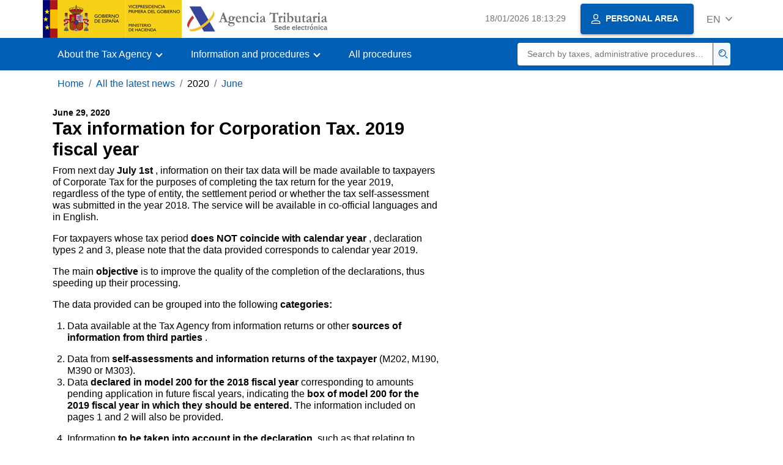

--- FILE ---
content_type: text/html;charset=UTF-8
request_url: https://sede.agenciatributaria.gob.es/Sede/en_gb/todas-noticias/2020/junio/29/datos-fiscales-impuesto-sobre-sociedades-2019.html
body_size: 2712
content:
<!DOCTYPE html>
<html lang="en">
<head>    
	<meta charset="utf-8">
    <meta name="site" content="Sede">
	<link href="/static_files/common/css/aeat.07.css" rel="stylesheet" type="text/css">
<meta title="AEATviewport" content="width=device-width, initial-scale=1.0" name="viewport">
<title>Tax Agency:  Tax information for Corporation Tax. 2019 fiscal year</title><meta name="ObjectId" content="1e3d06a6defe2710VgnVCM100000dc381e0aRCRD"><meta name="keyword" content="All news"><meta http-equiv="Last-Modified" content="Sun, 28 Jun 2020 22:00:00 GMT"><meta http-equiv="Date" content="Sun, 28 Jun 2020 22:00:00 GMT">
<meta name="detalle" content="novedad">
</head>
<body>
	<div id="body" data-template-id="9532c1ad2b0a0710VgnVCM100000dc381e0aRCRD" class="s_Sede p_estandar t_mensaje">

		<header id="AEAT_header" class="header_aeat d-print-none d-app-none">
    <!-- CABECERA -->
   	<!--googleoff: index-->
	<a class="focus-only" href="#acc-main">Skip to main content</a>
	<div class="header-sup_aeat w-100">
	  <div class="container">	  		
		<div class="row">
		<!-- CABECERA IZQUIERDA-->
	   	<div id="topIzquierda" class="pl-0"><nav class="header-contLogos_aeat"><a href="/Sede/en_gb/inicio.html" title="Homepage" class="header-logosPrincipales_aeat"><span class="logoGobierno Sede">Spanish Government Logo </span><span class="logoAEAT logoSite logoSede ml-2 overflow-hidden">Organization Logo </span></a></nav></div><!-- CABECERA IZQUIERDA FIN -->
</div>
	  </div>	
	</div>
	<!--googleon: index-->
	<!-- CABECERA FIN -->
    <!-- MENU -->
   	<!--googleoff: index--><div class="w-100 bg-primary p-1"><div class="container"><div class="row justify-content-between align-items-center"><button class="header-btnMovil_aeat text-white d-lg-none col-2 btn btn-link" type="button" id="menuPrincipal"><i class="aeat-ico fa-ico-menu ico-size-2 w-100" title="Open mobile menu" aria-hidden="true" role="presentation"></i><span class="sr-only">Mobile menu</span></button><nav id="aeat_menuPrincipal" class="navbar-dark navbar navbar-expand-lg p-0 col-12 col-xl-8 col-lg-9 d-none d-lg-flex" aria-label="Menú principal"><!--clase para movil: header-navMovil_aeat--><ul class="navbar-nav"><li class="nav-item"><a href="#" class="py-3 px-4 nav-link dropdown-toggle invisible" role="button"><span>Menu</span></a></li></ul></nav></div></div></div><!--googleon: index-->
<!-- MENU FIN -->
</header><nav aria-label="Migas navegación" class="js-nav-principal d-print-none d-app-none">
	<ol class="breadcrumb container bg-transparent px-md-4 px-3">           
<li class="d-none d-md-block breadcrumb-item"><a data-aeat-id="b3552c121d27c610VgnVCM100000dc381e0aRCRD" href="/Sede/en_gb/inicio.html">Home</a></li><li class="d-none d-md-block breadcrumb-item"><a data-aeat-id="d40c3c93e15bd610VgnVCM100000dc381e0aRCRD" href="/Sede/en_gb/todas-noticias.html">All the latest news</a></li><li class="d-none d-md-block breadcrumb-item"><span data-aeat-id="b5d051c93cc64710VgnVCM100000dc381e0aRCRD">2020</span></li><li class="breadcrumb-item breadcrumb-item__volver"><a data-aeat-id="450151c93cc64710VgnVCM100000dc381e0aRCRD" href="/Sede/en_gb/todas-noticias/2020/junio.html"><i class="aeat-ico fa-ico-chevron-left ico-size-mini mr-2 d-md-none" aria-hidden="true" role="presentation"></i>June</a></li>
</ol>
</nav><div class="container container-text js-container">
   			<main class="row mt-3" id="acc-main">
				<div class="col-12 col-lg-7"><div class="mb-2 "><time itemprop="dateCreated" datetime="2020-06-29" class="small font-weight-bold order-1">June 29, 2020</time><h1 class="font-weight-bold">Tax information for Corporation Tax. 2019 fiscal year </h1></div><p>From next day <strong>July 1st </strong>, information on their tax data will be made available to taxpayers of Corporate Tax for the purposes of completing the tax return for the year 2019, regardless of the type of entity, the settlement period or whether the tax self-assessment was submitted in the year 2018. The service will be available in co-official languages and in English.</p>
<p>For taxpayers whose tax period <strong>does NOT coincide with calendar year </strong>, declaration types 2 and 3, please note that the data provided corresponds to calendar year 2019.</p>
<p>The main <strong>objective </strong>is <strong></strong>to improve the quality of the completion of the declarations, thus speeding up their processing.</p>
<p>The data provided can be grouped into the following <strong>categories: </strong></p>
<ol>
<li>
<p>Data available at the Tax Agency from information returns or other <strong>sources of information from third parties </strong>.</p>
</li>
<li>Data from <strong>self-assessments and information returns of the taxpayer </strong>(M202, M190, M390 or M303).</li>
<li>
<p>Data <strong>declared in model 200 for the 2018 fiscal year </strong>corresponding to amounts pending application in future fiscal years, indicating the <strong>box of model 200 for the 2019 fiscal year in which they should be entered. </strong>The information included on pages 1 and 2 will also be provided.</p>
</li>
<li>
<p>Information <strong>to be taken into account in the declaration, </strong>such as that relating to penalties and surcharges issued and notified by the AEAT during the 2019 financial year, late payment interest paid by the AEAT and by other Administrations during 2019, etc...</p>
</li>
<li>
<p><strong>IAE headings </strong>in which the taxpayer is registered, including <strong></strong>equivalent National Economic Activity Code (CNAE).</p>
</li>
</ol></div></main>
		</div>
  
		<!--googleoff: index-->
		<footer class="bg-primary d-print-none d-app-none d-inline-block w-100">
<noscript><div class="container py-3"><div class="row"><a class="text-white" href="https://sede.agenciatributaria.gob.es/Sede/en_gb/condiciones-uso-sede-electronica/accesibilidad/declaracion-accesibilidad.html">Accessibility</a></div></div></noscript><div id="js-pie-fecha-social" class="container pb-3"><div class="row"><div id="last-update" class="col mb-2"><p class="small text-center text-white mb-0">Updated webpage: <time datetime="2025-04-07">April 7, 2025</time></p></div></div></div></footer><!--googleon: index-->
	</div>
	<div class="d-none">
   <span class="js-responsive d-xs-block"></span>
   <span class="js-responsive d-sm-block"></span>
   <span class="js-responsive d-md-block"></span>
   <span class="js-responsive d-lg-block"></span>
   <span class="js-responsive d-xl-block"></span>
   <span class="js-responsive d-xxl-block"></span>
   <span class="js-responsive d-xxxl-block"></span>
 </div>
<link href="/static_files/common/css/aeat.07.print.css" rel="stylesheet" type="text/css">
<script type="text/javascript" charset="UTF-8" src="/static_files/en_gb/common/script/aeat.07.js"></script>
</body>
</html>
